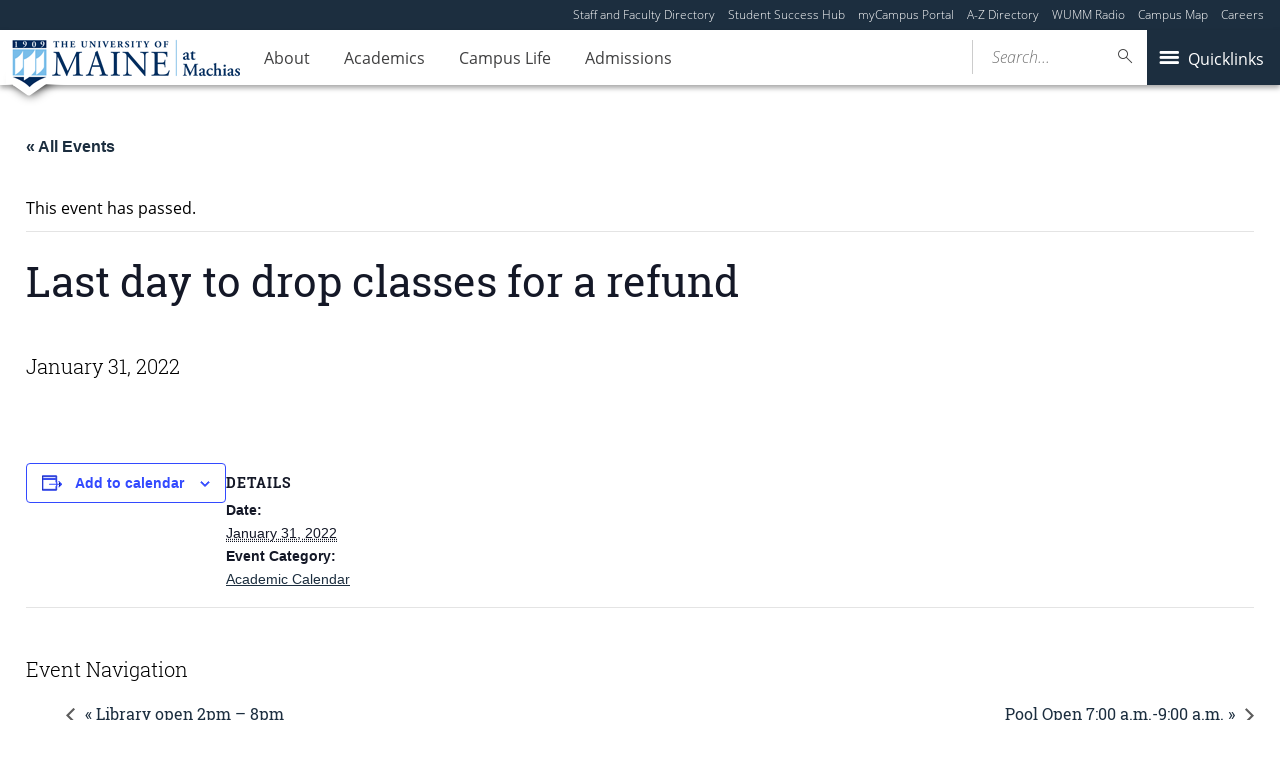

--- FILE ---
content_type: text/css
request_url: https://machias.edu/wp-content/plugins/Syndicator/assets/css/syndicator.min.css?ver=6.8.3
body_size: 648
content:
.select-wrapper{display:none;position:fixed;z-index:999;top:32px;left:0;width:100%;background:#000;padding:50px 50% 50px 50px}.select-wrapper label{display:block;margin:10px 0}.select-wrapper .preloader{display:none}.select-wrapper .btn--inactive{pointer-events:none}.select2-results li.parent{font-weight:700}.select2-search__field{width:300px!important}.select-wrapper .button{background:#00a0d2;border-color:#0073aa;-webkit-box-shadow:inset 0 1px 0 rgba(120,200,230,.5),0 1px 0 rgba(0,0,0,.15);box-shadow:inset 0 1px 0 rgba(120,200,230,.5),0 1px 0 rgba(0,0,0,.15);color:#fff;text-decoration:none;padding:5px 10px;margin:10px 0;position:relative}.select-wrapper .button .spinner-container{position:relative;padding-bottom:10px;width:20px;display:none}.select-wrapper .button.focus,.select-wrapper .button.hover,.select-wrapper .button:focus,.select-wrapper .button:hover{background:#0091cd;border-color:#0073aa;-webkit-box-shadow:inset 0 1px 0 rgba(120,200,230,.6);box-shadow:inset 0 1px 0 rgba(120,200,230,.6);color:#fff}.select-wrapper .button.focus,.select-wrapper .button:focus{border-color:#0e3950;-webkit-box-shadow:inset 0 1px 0 rgba(120,200,230,.6),0 0 0 1px #5b9dd9,0 0 2px 1px rgba(30,140,190,.8);box-shadow:inset 0 1px 0 rgba(120,200,230,.6),0 0 0 1px #5b9dd9,0 0 2px 1px rgba(30,140,190,.8)}.select-wrapper .button.active,.select-wrapper .button.active:focus,.select-wrapper .button.active:hover,.select-wrapper .button:active{background:#0073aa;border-color:#005082;color:rgba(255,255,255,.95);-webkit-box-shadow:inset 0 1px 0 rgba(0,0,0,.1);box-shadow:inset 0 1px 0 rgba(0,0,0,.1);vertical-align:top}.select-wrapper .button-disabled,.select-wrapper .button.disabled,.select-wrapper .button:disabled,.select-wrapper .button[disabled]{color:#94cde7!important;background:#298cba!important;border-color:#1b607f!important;-webkit-box-shadow:none!important;box-shadow:none!important;text-shadow:0 -1px 0 rgba(0,0,0,.1)!important;cursor:default}#wp-admin-bar-tenup-syndicator-repost-single.active,#wp-admin-bar-tenup-syndicator-repost.active{background-color:#000}#wp-admin-bar-tenup-syndicator-repost .ab-item,#wp-admin-bar-tenup-syndicator-repost-single .ab-item{cursor:pointer}#wp-admin-bar-tenup-syndicator-repost-single.repost-disabled{cursor:default;pointer-events:none}#wp-admin-bar-tenup-syndicator-repost-single .preloader{display:none;border-radius:50px;vertical-align:middle;margin-left:10px;margin-top:-2px}#wp-admin-bar-tenup-syndicator-repost-single .preloader img{display:block;width:30px;height:30px}.tenup-syndicator-repost-progress{color:#FFF}.tenup-syndicator-repost-progress span{display:block}